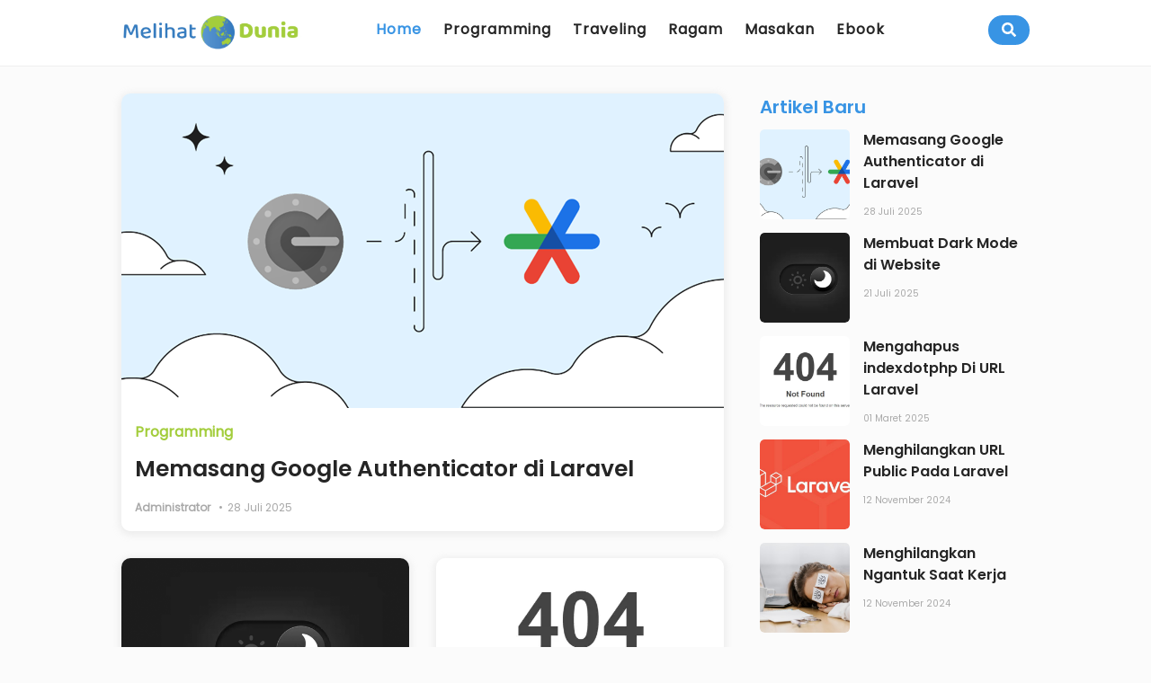

--- FILE ---
content_type: text/html; charset=UTF-8
request_url: http://melihatdunia.com/
body_size: 7163
content:
<!DOCTYPE html>
<html lang="ID">
	<head>
		<meta charset="utf-8">
		<meta http-equiv="x-dns-prefetch-control" content="on">
        <meta name="apple-mobile-web-app-capable" content="yes">
        <meta name="mobile-web-app-capable" content="yes">
		<meta name="viewport" content="width=device-width,initial-scale=1,minimum-scale=1,maximum-scale=3">
		<meta name="theme-color" content="#367cbf">


					<title>Melihatdunia - Life Is Jurney</title>
			<meta name="title" content="Melihatdunia - Life Is Jurney">
			<meta name="description" content="Melihatdunia adalah blog untuk berbagi pengalaman kami tentang programming, travelling, dan hal unik yang ada didunia ini.">
			<meta name="image_src" content="">
		

		<meta name="author" content="melihatdunia.com">

		<meta name="google-site-verification" content="">
		<meta name="msvalidate.01" content="">

		<meta property="og:title" content="Installasi dan Setup Flutter">
		<meta property="og:type" content="article">
		<meta property="og:url" content="http://melihatdunia.com/read/59/installasi-dan-setup-flutter">
		<meta property="og:image" itemprop="image"  content="http://melihatdunia.com/uploads/articles/cover_installasi_dan_setup_flutter.jpg">
		<meta property="og:description" content="Hallo. kali ini saya mau membahas tentang installasi flutter dan setup berbagai environtment yang di...">

		<meta name="googlebot-news" content="index,follow">

		<link rel="shortcut icon" href="http://melihatdunia.com/frontend/images/favicon.png">
		<link rel="icon" type="image/png" href="http://melihatdunia.com/frontend/images/favicon-192x192.png" sizes="192x192">
        <link rel="icon" type="image/png" href="http://melihatdunia.com/frontend/images/favicon-152x152.png" sizes="160x160">
        <link rel="icon" type="image/png" href="http://melihatdunia.com/frontend/images/favicon-96x96.png" sizes="96x96">
        <link rel="icon" type="image/png" href="http://melihatdunia.com/frontend/images/favicon-32x32.png" sizes="32x32">
        <link rel="icon" type="image/png" href="http://melihatdunia.com/frontend/images/favicon-16x16.png" sizes="16x16">

		<link rel="stylesheet" href="http://melihatdunia.com/frontend/css/styles.css">
		<link rel="stylesheet" href="http://melihatdunia.com/frontend/css/bootstrap.min.css">
		<link rel="stylesheet" href="http://melihatdunia.com/frontend/font/fontawesome5/css/all.min.css">

		<!-- Link Swiper's CSS -->
  		<link rel="stylesheet" href="http://melihatdunia.com/frontend/plugin/swipper/swiper-bundle.min.css">

  		<link href="http://melihatdunia.com/frontend/plugin/prism/prism.css" rel="stylesheet" />

  		<script type="text/javascript" src="https://platform-api.sharethis.com/js/sharethis.js#property=60fe6c81c18c960012ecfb9a&product=inline-share-buttons" async="async"></script>
	</head>

	<body>
		<div id="fb-root"></div>
		<script async defer crossorigin="anonymous" src="https://connect.facebook.net/en_US/sdk.js#xfbml=1&version=v11.0&appId=201631296572503&autoLogAppEvents=1" nonce="IOD8J4Km"></script>

		<header id="navbar" class="desktop">
	<div class="container clearfix">
		<div class="head-logo">
			<a href="http://melihatdunia.com">
				<img src="http://melihatdunia.com/frontend/images/logo.png" alt="logo">
			</a>
		</div>
		<div class="head-nav">
			<nav>
				<ul class="navigation">
					<li>
						<a href="http://melihatdunia.com"
							data-hover="Home"
							class="active">
							Home
						</a>
					</li>
					<li>
						<a href="http://melihatdunia.com/programming"
							data-hover="Programming"
							class="">
							Programming
						</a>
					</li>
					<li>
						<a href="http://melihatdunia.com/traveling"
						data-hover="Traveling"
						class="">
							Traveling
						</a>
					</li>
					<li>
						<a href="http://melihatdunia.com/ragam"
						data-hover="Ragam"
						class="">
							Ragam
						</a>
					</li>
					<li>
						<a href="http://melihatdunia.com/masakan"
						data-hover="Masakan"
						class="">
							Masakan
						</a>
					</li>
					<li>
						<a href="http://melihatdunia.com/ebook"
						data-hover="Ebook"
						class="">
							Ebook
						</a>
					</li>
				</ul>
			</nav>
		</div>
		<div class="head-search">
			<a href="http://melihatdunia.com/cari" class="btn-animate">
				<span>Cari</span> <i class="fas fa-search icon-search"></i>
			</a>
		</div>
	</div>
</header>
<div id="nav-fixed" class="nav--">&nbsp;</div>

<div class="mobile">
	<div class="hide-body" id="hide-body">
	</div>
	<!-- Header Navigation -->
	<div class="warp-header">
		<div class="container">
			<div class="row-content">
				<div id="nav-icon" class="nav-icon" onclick="navhead(this)">
					<div class="bar1"></div>
					<div class="bar2"></div>
					<div class="bar3"></div>
				</div>
				<div class="logo-head">
					<a href="http://melihatdunia.com">
						<img src="http://melihatdunia.com/frontend/images/logo.png" alt="logo">
					</a>
				</div>
				<div class="search-icon">
					<a href="http://melihatdunia.com/cari">
						<i class="fa fa-search" aria-hidden="true"></i>
					</a>
				</div>
			</div>
		</div>
	</div>

	<!-- Nav Slide Secondary -->
	<div id="nav-slide" class="nav-slide">
		<div class="nav-slide-primary">
			<a href="http://melihatdunia.com">HOME</a>
			<a href="http://melihatdunia.com/programming">PROGRAMMING</a>
			<a href="http://melihatdunia.com/traveling">TRAVELLING</a>
			<a href="http://melihatdunia.com/ragam">RAGAM</a>
			<a href="http://melihatdunia.com/masakan">MASAKAN</a>
			<a href="http://melihatdunia.com/ebook">EBOOK</a>
		</div>
		<div class="nav-slide-social">
			Ikuti Kami

			<ul>
				<li>
					<a href="https://www.instagram.com/melihat_dunia_" class="social-ig" target="_blank">
						<img src="http://melihatdunia.com/frontend/images/footer-ig.png" alt="instagram">
					</a>
				</li>
				<li>
					<a href="https://www.youtube.com/channel/UCM0OwTjnu16MIdsYJQnHXPw" class="social-yt" target="_blank">
						<img src="http://melihatdunia.com/frontend/images/footer-yt.png" alt="youtube">
					</a>
				</li>
			</ul>
		</div>
	</div>
</div>

		
		<main>
			<div class="container">
				<div class="clearfix">
					<div class="left-content">
							<article class="headline">
		<a href="http://melihatdunia.com/read/69/memasang-google-authenticator-di-laravel">
			<div class="img-headline">
				<img src="http://melihatdunia.com/uploads/articles/cover_memasang_google_authenticator_di_laravel.png" alt="img-artikel">
			</div>
			<div class="detail-headline">
				<div class="kategori-headline">
					Programming
				</div>
				<div class="title-headline">
					Memasang Google Authenticator di Laravel
				</div>
				<div class="box-auth">
					<span class="author">Administrator</span>
					<span class="date">28 Juli 2025</span>
				</div>
			</div>
		</a>
	</article>
	<div class="box-artikel">
				
						
			
		
							<article class="list-artikel">
					<div class="artikel">
						<a href="http://melihatdunia.com/read/68/membuat-dark-mode-di-website">
							<div class="img-artikel">
								<img src="http://melihatdunia.com/uploads/articles/cover_membuat_dark_mode_di_website.png" alt="img-artikel">
							</div>
							<div class="detail-artikel">
								<div class="kategori-artikel">
									Programming
								</div>
								<div class="title-artikel">
									Membuat Dark Mode di Website
								</div>
								<div class="box-auth">
									<span class="author">Administrator</span>
									<span class="date">21 Juli 2025</span>
								</div>
							</div>
						</a>
					</div>
				</article>
						
			
		
							<article class="list-artikel">
					<div class="artikel">
						<a href="http://melihatdunia.com/read/67/mengahapus-indexdotphp-di-url-laravel">
							<div class="img-artikel">
								<img src="http://melihatdunia.com/uploads/articles/cover_mengahapus_indexdotphp_di_url_laravel.png" alt="img-artikel">
							</div>
							<div class="detail-artikel">
								<div class="kategori-artikel">
									Programming
								</div>
								<div class="title-artikel">
									Mengahapus indexdotphp Di URL Laravel
								</div>
								<div class="box-auth">
									<span class="author">Administrator</span>
									<span class="date">01 Maret 2025</span>
								</div>
							</div>
						</a>
					</div>
				</article>
						
			
		
							<article class="list-artikel">
					<div class="artikel">
						<a href="http://melihatdunia.com/read/64/menghilangkan-url-public-pada-laravel">
							<div class="img-artikel">
								<img src="http://melihatdunia.com/uploads/articles/cover_menghilangkan_url_public_pada_laravel.jpg" alt="img-artikel">
							</div>
							<div class="detail-artikel">
								<div class="kategori-artikel">
									Programming
								</div>
								<div class="title-artikel">
									Menghilangkan URL Public Pada Laravel
								</div>
								<div class="box-auth">
									<span class="author">Administrator</span>
									<span class="date">12 November 2024</span>
								</div>
							</div>
						</a>
					</div>
				</article>
						
			
		
							<article class="list-artikel">
					<div class="artikel">
						<a href="http://melihatdunia.com/read/65/menghilangkan-ngantuk-saat-kerja">
							<div class="img-artikel">
								<img src="http://melihatdunia.com/uploads/articles/cover_menghilangkan_ngantuk_saat_kerja.png" alt="img-artikel">
							</div>
							<div class="detail-artikel">
								<div class="kategori-artikel">
									Ragam
								</div>
								<div class="title-artikel">
									Menghilangkan Ngantuk Saat Kerja
								</div>
								<div class="box-auth">
									<span class="author">Administrator</span>
									<span class="date">12 November 2024</span>
								</div>
							</div>
						</a>
					</div>
				</article>
						
			
		
							<article class="list-artikel">
					<div class="artikel">
						<a href="http://melihatdunia.com/read/66/npm-tidak-bisa-running-setelah-update-node-js">
							<div class="img-artikel">
								<img src="http://melihatdunia.com/uploads/articles/cover_npm_tidak_bisa_running_setelah_update_node_js.png" alt="img-artikel">
							</div>
							<div class="detail-artikel">
								<div class="kategori-artikel">
									Programming
								</div>
								<div class="title-artikel">
									NPM Tidak Bisa Running Setelah Update Node JS
								</div>
								<div class="box-auth">
									<span class="author">Administrator</span>
									<span class="date">02 Oktober 2024</span>
								</div>
							</div>
						</a>
					</div>
				</article>
						
			
		
							<article class="list-artikel">
					<div class="artikel">
						<a href="http://melihatdunia.com/read/63/memulai-react-native">
							<div class="img-artikel">
								<img src="http://melihatdunia.com/uploads/articles/cover_memulai_react_native.png" alt="img-artikel">
							</div>
							<div class="detail-artikel">
								<div class="kategori-artikel">
									Programming
								</div>
								<div class="title-artikel">
									Memulai React Native
								</div>
								<div class="box-auth">
									<span class="author">Administrator</span>
									<span class="date">04 September 2024</span>
								</div>
							</div>
						</a>
					</div>
				</article>
						
			
		
							<article class="list-artikel">
					<div class="artikel">
						<a href="http://melihatdunia.com/read/62/menginap-diatas-telaga-menjer">
							<div class="img-artikel">
								<img src="http://melihatdunia.com/uploads/articles/cover_menginap_diatas_telaga_menjer.png" alt="img-artikel">
							</div>
							<div class="detail-artikel">
								<div class="kategori-artikel">
									Traveling
								</div>
								<div class="title-artikel">
									Menginap Diatas Telaga Menjer
								</div>
								<div class="box-auth">
									<span class="author">Administrator</span>
									<span class="date">03 September 2024</span>
								</div>
							</div>
						</a>
					</div>
				</article>
						
			
		
							<article class="list-artikel">
					<div class="artikel">
						<a href="http://melihatdunia.com/read/61/responsive-youtube-iframe">
							<div class="img-artikel">
								<img src="http://melihatdunia.com/uploads/articles/cover_responsive_youtube_iframe.jpg" alt="img-artikel">
							</div>
							<div class="detail-artikel">
								<div class="kategori-artikel">
									Programming
								</div>
								<div class="title-artikel">
									Responsive Youtube Iframe
								</div>
								<div class="box-auth">
									<span class="author">Administrator</span>
									<span class="date">16 Januari 2024</span>
								</div>
							</div>
						</a>
					</div>
				</article>
						
			
		
							<article class="list-artikel">
					<div class="artikel">
						<a href="http://melihatdunia.com/read/60/merubah-ukuran-iframe-secara-otomatis">
							<div class="img-artikel">
								<img src="http://melihatdunia.com/uploads/articles/cover_merubah_ukuran_iframe_secara_otomatis.jpg" alt="img-artikel">
							</div>
							<div class="detail-artikel">
								<div class="kategori-artikel">
									Programming
								</div>
								<div class="title-artikel">
									Merubah Ukuran Iframe Secara Otomatis
								</div>
								<div class="box-auth">
									<span class="author">Administrator</span>
									<span class="date">29 Desember 2023</span>
								</div>
							</div>
						</a>
					</div>
				</article>
						
			
		
							<article class="list-artikel">
					<div class="artikel">
						<a href="http://melihatdunia.com/read/59/installasi-dan-setup-flutter">
							<div class="img-artikel">
								<img src="http://melihatdunia.com/uploads/articles/cover_installasi_dan_setup_flutter.jpg" alt="img-artikel">
							</div>
							<div class="detail-artikel">
								<div class="kategori-artikel">
									Programming
								</div>
								<div class="title-artikel">
									Installasi dan Setup Flutter
								</div>
								<div class="box-auth">
									<span class="author">Administrator</span>
									<span class="date">13 September 2023</span>
								</div>
							</div>
						</a>
					</div>
				</article>
						
			
			</div>

	<div class="pagination">
        <ul>
            
                            <li><a href="#" class="disabled" aria-label="back to page"><i class="fas fa-chevron-left"></i></a></li>
            
                            <li>
                    <a href="http://melihatdunia.com?page=1" class=" active">1</a>
                </li>
                            <li>
                    <a href="http://melihatdunia.com?page=2" class="">2</a>
                </li>
            
                            <li><a href="http://melihatdunia.com?page=2" aria-label="prev to page"><i class="fas fa-chevron-right"></i></a></li>
            

                            <li><a href="http://melihatdunia.com?page=6" aria-label="prev to page"><i class="fas fa-chevron-right"></i><i class="fas fa-chevron-right"></i></a></li>
                    </ul>
    </div>


	<!-- E Book -->
		<div class="ebook">
		<div class="clearfix">
			<div class="title-ebook-section">
				<i class="fas fa-book"></i> Ebook Gratis
			</div>
			<div class="more-artikel">
				<a href="http://melihatdunia.com/ebook"> Lainnya <i class="fas fa-arrow-right"></i> </a>
			</div>
		</div>

		
		<div class="list-ebook clearfix">
			<div class="left-ebook-content">
				<div class="title-ebook">
					Belajar HTML Dan CSS
				</div>
				<div class="desc-ebook">
					Ebook mengenai dasar pemrograman HTML dan CSS. Untuk yang baru mau belajar silahkan di download ya.<br>
				</div>
				<div class="btn-unduh">
					<a href="https://drive.google.com/file/d/1a0QmdT3mQdqMx9T7HmW_vhLSctdnRciu/view?usp=sharing" target="_blank"><i class="fas fa-download"></i> Unduh </a>
				</div>
			</div>
			<div class="right-ebook-content">
				<img src="http://melihatdunia.com/uploads/ebook/cover_belajar_html_dan_css.png" alt="ebook">
			</div>
		</div>
	</div>
						</div>
					<!-- End Left Content -->

					<div class="right-content">
						<!-- Artikel Baru -->
<div class="artikel-baru">
	<div class="title-side">
		Artikel Baru
	</div>

		<article class="list-artikel-side clearfix">
		<a href="http://melihatdunia.com/read/69/memasang-google-authenticator-di-laravel">
			<div class="img-artikel-side">
				<img src="http://melihatdunia.com/uploads/articles/cover_memasang_google_authenticator_di_laravel.png" alt="news-img">
			</div>
			<div class="detail-artikel-side">
				<div class="title-artikel-side">
					Memasang Google Authenticator di Laravel
				</div>
				<div class="date-artikel-side">
					28 Juli 2025
				</div>
			</div>
		</a>
	</article>
		<article class="list-artikel-side clearfix">
		<a href="http://melihatdunia.com/read/68/membuat-dark-mode-di-website">
			<div class="img-artikel-side">
				<img src="http://melihatdunia.com/uploads/articles/cover_membuat_dark_mode_di_website.png" alt="news-img">
			</div>
			<div class="detail-artikel-side">
				<div class="title-artikel-side">
					Membuat Dark Mode di Website
				</div>
				<div class="date-artikel-side">
					21 Juli 2025
				</div>
			</div>
		</a>
	</article>
		<article class="list-artikel-side clearfix">
		<a href="http://melihatdunia.com/read/67/mengahapus-indexdotphp-di-url-laravel">
			<div class="img-artikel-side">
				<img src="http://melihatdunia.com/uploads/articles/cover_mengahapus_indexdotphp_di_url_laravel.png" alt="news-img">
			</div>
			<div class="detail-artikel-side">
				<div class="title-artikel-side">
					Mengahapus indexdotphp Di URL Laravel
				</div>
				<div class="date-artikel-side">
					01 Maret 2025
				</div>
			</div>
		</a>
	</article>
		<article class="list-artikel-side clearfix">
		<a href="http://melihatdunia.com/read/64/menghilangkan-url-public-pada-laravel">
			<div class="img-artikel-side">
				<img src="http://melihatdunia.com/uploads/articles/cover_menghilangkan_url_public_pada_laravel.jpg" alt="news-img">
			</div>
			<div class="detail-artikel-side">
				<div class="title-artikel-side">
					Menghilangkan URL Public Pada Laravel
				</div>
				<div class="date-artikel-side">
					12 November 2024
				</div>
			</div>
		</a>
	</article>
		<article class="list-artikel-side clearfix">
		<a href="http://melihatdunia.com/read/65/menghilangkan-ngantuk-saat-kerja">
			<div class="img-artikel-side">
				<img src="http://melihatdunia.com/uploads/articles/cover_menghilangkan_ngantuk_saat_kerja.png" alt="news-img">
			</div>
			<div class="detail-artikel-side">
				<div class="title-artikel-side">
					Menghilangkan Ngantuk Saat Kerja
				</div>
				<div class="date-artikel-side">
					12 November 2024
				</div>
			</div>
		</a>
	</article>
	</div>

<!-- Tag Populer -->
<div class="tag-populer">
	<div class="title-side">
		Tags Populer
	</div>
	<div class="list-tag-populer">
		<ul>
			
			
				 

				 

			
				 

				 

			
				 

				 

			
				 

				 

			
				 

				 

			
			 

							<li>
					<a href="http://melihatdunia.com/tags/klayar">
						klayar
					</a>
				</li>
							<li>
					<a href="http://melihatdunia.com/tags/watu-karung">
						watu karung
					</a>
				</li>
							<li>
					<a href="http://melihatdunia.com/tags/traveling">
						traveling
					</a>
				</li>
							<li>
					<a href="http://melihatdunia.com/tags/jajanan">
						jajanan
					</a>
				</li>
							<li>
					<a href="http://melihatdunia.com/tags/jadul">
						jadul
					</a>
				</li>
							<li>
					<a href="http://melihatdunia.com/tags/javascript">
						javascript
					</a>
				</li>
							<li>
					<a href="http://melihatdunia.com/tags/cibodas">
						cibodas
					</a>
				</li>
							<li>
					<a href="http://melihatdunia.com/tags/bukit-golf">
						bukit golf
					</a>
				</li>
							<li>
					<a href="http://melihatdunia.com/tags/hewan">
						hewan
					</a>
				</li>
							<li>
					<a href="http://melihatdunia.com/tags/prasejarah">
						prasejarah
					</a>
				</li>
					</ul>
	</div>
</div>

<!-- Video -->
<div class="video">
	<div class="title-side">
		Video
	</div>
	<div class="headline-video">
		<a href="https://www.youtube.com/watch?v=Pf6LliXD_GY" target="_blank">
			<img src="http://melihatdunia.com/uploads/youtube/cover_pantai_yang_penuh_kenangan,_anyer.png" alt="img-youtube">
			<div class="headline-detail-video">
				<div class="title-video">
					Pantai Yang Penuh Kenangan, Anyer
				</div>
				<div class="date-video">
					30 September 2024
				</div>
			</div>
		</a>
	</div>
								<div class="list-video">
			<a href="https://www.youtube.com/watch?v=Y98Z2iRs0Vo&amp;t=14s" target="_blank">
				<div class="img-list-video">
					<img src="http://melihatdunia.com/uploads/youtube/cover_golden_sunrise,_bromo_tengger.png" alt="img-youtube">
				</div>
				<div class="list-detail-video">
					<div class="title-video">
						Golden Sunrise, Bromo Tengger
					</div>
					<div class="date-video">
						25 Agustus 2023
					</div>
				</div>
			</a>
		</div>
							<div class="list-video">
			<a href="https://www.youtube.com/watch?v=Av9eYN_M7HI&amp;t=159s" target="_blank">
				<div class="img-list-video">
					<img src="http://melihatdunia.com/uploads/youtube/cover_romantis_dan_religi,_danau_beratan.jpg" alt="img-youtube">
				</div>
				<div class="list-detail-video">
					<div class="title-video">
						Romantis Dan Religi, Danau Beratan
					</div>
					<div class="date-video">
						17 Agustus 2023
					</div>
				</div>
			</a>
		</div>
				<div class="more-youtube">
		<a href="https://www.youtube.com/channel/UCM0OwTjnu16MIdsYJQnHXPw" target="_blank">
			More in <i class="fab fa-youtube"></i> YoutTube
		</a>
	</div>
</div>

<!-- Artikel Populer -->
<div class="artikel-populer">
	<div class="title-side">
		Paling Banyak Dibaca
	</div>
	<div class="warp-list-artikel-populer">
		<ul>
						<li class="list-artikel-populer">
				<span class="no-populer">#1</span>
				<span class="title-populer">
					<a href="http://melihatdunia.com/read/1/touring-ke-pantai-klayar-dan-watu-karung">
						Touring Ke Pantai Klayar dan Watu Karung
					</a>
				</span>
			</li>
						<li class="list-artikel-populer">
				<span class="no-populer">#2</span>
				<span class="title-populer">
					<a href="http://melihatdunia.com/read/17/jajanan-jadul-yang-jarang-ditemui">
						Jajanan Jadul Yang Jarang Ditemui
					</a>
				</span>
			</li>
						<li class="list-artikel-populer">
				<span class="no-populer">#3</span>
				<span class="title-populer">
					<a href="http://melihatdunia.com/read/26/menghitung-tanggal-dengan-javascript">
						Menghitung Tanggal Dengan Javascript
					</a>
				</span>
			</li>
						<li class="list-artikel-populer">
				<span class="no-populer">#4</span>
				<span class="title-populer">
					<a href="http://melihatdunia.com/read/5/padang-rumput-bukit-golf-cibodas">
						Padang Rumput Bukit Golf Cibodas
					</a>
				</span>
			</li>
						<li class="list-artikel-populer">
				<span class="no-populer">#5</span>
				<span class="title-populer">
					<a href="http://melihatdunia.com/read/13/hewan-prasejarah-yang-masih-hidup">
						Hewan Prasejarah Yang Masih Hidup
					</a>
				</span>
			</li>
						<li class="list-artikel-populer">
				<span class="no-populer">#6</span>
				<span class="title-populer">
					<a href="http://melihatdunia.com/read/14/installing-package-sass-di-sublime">
						Installing Package Sass di Sublime
					</a>
				</span>
			</li>
						<li class="list-artikel-populer">
				<span class="no-populer">#7</span>
				<span class="title-populer">
					<a href="http://melihatdunia.com/read/28/menikmati-kampung-budaya-the-paseban">
						Menikmati Kampung Budaya The Paseban
					</a>
				</span>
			</li>
						<li class="list-artikel-populer">
				<span class="no-populer">#8</span>
				<span class="title-populer">
					<a href="http://melihatdunia.com/read/10/sop-iga-ala-mbak-puji">
						Sop Iga ala Mbak Puji
					</a>
				</span>
			</li>
						<li class="list-artikel-populer">
				<span class="no-populer">#9</span>
				<span class="title-populer">
					<a href="http://melihatdunia.com/read/27/templating-di-nuxt-js">
						Templating di Nuxt Js
					</a>
				</span>
			</li>
						<li class="list-artikel-populer">
				<span class="no-populer">#10</span>
				<span class="title-populer">
					<a href="http://melihatdunia.com/read/3/menyeberangi-jembatan-suspension-situ-gunung">
						Menyeberangi Jembatan Suspension Situ Gunung
					</a>
				</span>
			</li>
					</ul>
	</div>
</div>
					</div>
					<!-- End Right Content -->
				</div>
			</div>

			<div class="travelling clearfix">
				<div class="container">
					<div class="clearfix">
						<div class="title-travelling-section">
							<i class="fas fa-suitcase-rolling"></i> Traveling
						</div>
						<div class="more-artikel">
							<a href="http://melihatdunia.com/traveling"> Lainnya <i class="fas fa-arrow-right"></i> </a>
						</div>
					</div>
					<div class="box-artikel-travelling">
						<div class="swiper-container">
							<div class="swiper-wrapper">
																<article class="list-artikel-travelling clearfix swiper-slide">
									<div class="artikel-travelling">
										<a href="http://melihatdunia.com/read/62/menginap-diatas-telaga-menjer">
											<div class="img-artikel-travelling">
												<img src="http://melihatdunia.com/uploads/articles/cover_menginap_diatas_telaga_menjer.png" alt="img-artikel">
											</div>
											<div class="detail-artikel-travelling">
												<div class="title-artikel-travelling">
													Menginap Diatas Telaga Menjer
												</div>
												<div class="box-auth">
													<span class="author">Administrator</span>
													<span class="date">
														03 Sep 2024
													</span>
												</div>
											</div>
										</a>
									</div>
								</article>
																<article class="list-artikel-travelling clearfix swiper-slide">
									<div class="artikel-travelling">
										<a href="http://melihatdunia.com/read/57/golden-sunrise-gunung-bromo">
											<div class="img-artikel-travelling">
												<img src="http://melihatdunia.com/uploads/articles/cover_golden_sunrise_gunung_bromo.png" alt="img-artikel">
											</div>
											<div class="detail-artikel-travelling">
												<div class="title-artikel-travelling">
													Golden Sunrise Gunung Bromo
												</div>
												<div class="box-auth">
													<span class="author">Administrator</span>
													<span class="date">
														29 Agu 2023
													</span>
												</div>
											</div>
										</a>
									</div>
								</article>
																<article class="list-artikel-travelling clearfix swiper-slide">
									<div class="artikel-travelling">
										<a href="http://melihatdunia.com/read/56/keliling-nicoles-river-park">
											<div class="img-artikel-travelling">
												<img src="http://melihatdunia.com/uploads/articles/cover_keliling_nicole’s_river_park.jpg" alt="img-artikel">
											</div>
											<div class="detail-artikel-travelling">
												<div class="title-artikel-travelling">
													Keliling Nicoles River Park
												</div>
												<div class="box-auth">
													<span class="author">Administrator</span>
													<span class="date">
														21 Jun 2023
													</span>
												</div>
											</div>
										</a>
									</div>
								</article>
																<article class="list-artikel-travelling clearfix swiper-slide">
									<div class="artikel-travelling">
										<a href="http://melihatdunia.com/read/53/tanah-lot-yang-religius-dan-romantis">
											<div class="img-artikel-travelling">
												<img src="http://melihatdunia.com/uploads/articles/cover_tanah_lot_yang_religius_dan_romantis.jpg" alt="img-artikel">
											</div>
											<div class="detail-artikel-travelling">
												<div class="title-artikel-travelling">
													Tanah Lot Yang Religius dan Romantis
												</div>
												<div class="box-auth">
													<span class="author">Administrator</span>
													<span class="date">
														27 Apr 2023
													</span>
												</div>
											</div>
										</a>
									</div>
								</article>
																<article class="list-artikel-travelling clearfix swiper-slide">
									<div class="artikel-travelling">
										<a href="http://melihatdunia.com/read/50/glamping-dan-menikmati-pura-ulun-danu-di-danau-beratan">
											<div class="img-artikel-travelling">
												<img src="http://melihatdunia.com/uploads/articles/cover_glamping_dan_menikmati_pura_ulun_danu_di_danau_beratan.jpg" alt="img-artikel">
											</div>
											<div class="detail-artikel-travelling">
												<div class="title-artikel-travelling">
													Glamping Dan Menikmati Pura Ulun Danu Di Danau Beratan
												</div>
												<div class="box-auth">
													<span class="author">Administrator</span>
													<span class="date">
														27 Mar 2023
													</span>
												</div>
											</div>
										</a>
									</div>
								</article>
																<article class="list-artikel-travelling clearfix swiper-slide">
									<div class="artikel-travelling">
										<a href="http://melihatdunia.com/read/44/ngopi-di-tepian-sawah-kopi-tubing">
											<div class="img-artikel-travelling">
												<img src="http://melihatdunia.com/uploads/articles/cover_ngopi_di_tepian_sawah_kopi_tubing.jpg" alt="img-artikel">
											</div>
											<div class="detail-artikel-travelling">
												<div class="title-artikel-travelling">
													Ngopi Di Tepian Sawah Kopi Tubing
												</div>
												<div class="box-auth">
													<span class="author">Administrator</span>
													<span class="date">
														25 Jan 2023
													</span>
												</div>
											</div>
										</a>
									</div>
								</article>
																<article class="list-artikel-travelling clearfix swiper-slide">
									<div class="artikel-travelling">
										<a href="http://melihatdunia.com/read/39/camping-ceria-di-ranca-upas">
											<div class="img-artikel-travelling">
												<img src="http://melihatdunia.com/uploads/articles/cover_camping_ceria_di_ranca_upas.jpg" alt="img-artikel">
											</div>
											<div class="detail-artikel-travelling">
												<div class="title-artikel-travelling">
													Camping Ceria di Ranca Upas
												</div>
												<div class="box-auth">
													<span class="author">Administrator</span>
													<span class="date">
														17 Jul 2022
													</span>
												</div>
											</div>
										</a>
									</div>
								</article>
																<article class="list-artikel-travelling clearfix swiper-slide">
									<div class="artikel-travelling">
										<a href="http://melihatdunia.com/read/28/menikmati-kampung-budaya-the-paseban">
											<div class="img-artikel-travelling">
												<img src="http://melihatdunia.com/uploads/articles/cover_menikmati_kampung_budaya_the_paseban.jpg" alt="img-artikel">
											</div>
											<div class="detail-artikel-travelling">
												<div class="title-artikel-travelling">
													Menikmati Kampung Budaya The Paseban
												</div>
												<div class="box-auth">
													<span class="author">Administrator</span>
													<span class="date">
														15 Sep 2021
													</span>
												</div>
											</div>
										</a>
									</div>
								</article>
																<article class="list-artikel-travelling clearfix swiper-slide">
									<div class="artikel-travelling">
										<a href="http://melihatdunia.com/read/1/touring-ke-pantai-klayar-dan-watu-karung">
											<div class="img-artikel-travelling">
												<img src="http://melihatdunia.com/uploads/articles/cover_touring_ke_pantai_klayar.jpg" alt="img-artikel">
											</div>
											<div class="detail-artikel-travelling">
												<div class="title-artikel-travelling">
													Touring Ke Pantai Klayar dan Watu Karung
												</div>
												<div class="box-auth">
													<span class="author">Administrator</span>
													<span class="date">
														21 Mar 2021
													</span>
												</div>
											</div>
										</a>
									</div>
								</article>
																<article class="list-artikel-travelling clearfix swiper-slide">
									<div class="artikel-travelling">
										<a href="http://melihatdunia.com/read/2/menjelajah-eropa-di-devoyage">
											<div class="img-artikel-travelling">
												<img src="http://melihatdunia.com/uploads/articles/cover_menjelajah_eropa_di_devoyage.jpg" alt="img-artikel">
											</div>
											<div class="detail-artikel-travelling">
												<div class="title-artikel-travelling">
													Menjelajah Eropa Di Devoyage
												</div>
												<div class="box-auth">
													<span class="author">Administrator</span>
													<span class="date">
														15 Nov 2020
													</span>
												</div>
											</div>
										</a>
									</div>
								</article>
																<article class="list-artikel-travelling clearfix swiper-slide">
									<div class="artikel-travelling">
										<a href="http://melihatdunia.com/read/4/menginap-di-ujung-genteng">
											<div class="img-artikel-travelling">
												<img src="http://melihatdunia.com/uploads/articles/cover_menginap_di_ujung_genteng.jpg" alt="img-artikel">
											</div>
											<div class="detail-artikel-travelling">
												<div class="title-artikel-travelling">
													Menginap di Ujung Genteng
												</div>
												<div class="box-auth">
													<span class="author">Administrator</span>
													<span class="date">
														16 Agu 2020
													</span>
												</div>
											</div>
										</a>
									</div>
								</article>
																<article class="list-artikel-travelling clearfix swiper-slide">
									<div class="artikel-travelling">
										<a href="http://melihatdunia.com/read/3/menyeberangi-jembatan-suspension-situ-gunung">
											<div class="img-artikel-travelling">
												<img src="http://melihatdunia.com/uploads/articles/cover_menyeberangi_jembatan_suspension_situ_gunung.jpg" alt="img-artikel">
											</div>
											<div class="detail-artikel-travelling">
												<div class="title-artikel-travelling">
													Menyeberangi Jembatan Suspension Situ Gunung
												</div>
												<div class="box-auth">
													<span class="author">Administrator</span>
													<span class="date">
														15 Agu 2020
													</span>
												</div>
											</div>
										</a>
									</div>
								</article>
																<article class="list-artikel-travelling clearfix swiper-slide">
									<div class="artikel-travelling">
										<a href="http://melihatdunia.com/read/25/glamping-di-the-lodge-maribaya">
											<div class="img-artikel-travelling">
												<img src="http://melihatdunia.com/uploads/articles/cover_glamping_di_the_lodge_maribaya.jpg" alt="img-artikel">
											</div>
											<div class="detail-artikel-travelling">
												<div class="title-artikel-travelling">
													Glamping di The Lodge Maribaya
												</div>
												<div class="box-auth">
													<span class="author">Administrator</span>
													<span class="date">
														06 Agu 2020
													</span>
												</div>
											</div>
										</a>
									</div>
								</article>
																<article class="list-artikel-travelling clearfix swiper-slide">
									<div class="artikel-travelling">
										<a href="http://melihatdunia.com/read/5/padang-rumput-bukit-golf-cibodas">
											<div class="img-artikel-travelling">
												<img src="http://melihatdunia.com/uploads/articles/cover_menikmati_padang_rumput_bukit_golf_cibodas.jpg" alt="img-artikel">
											</div>
											<div class="detail-artikel-travelling">
												<div class="title-artikel-travelling">
													Padang Rumput Bukit Golf Cibodas
												</div>
												<div class="box-auth">
													<span class="author">Administrator</span>
													<span class="date">
														02 Jun 2020
													</span>
												</div>
											</div>
										</a>
									</div>
								</article>
															</div>
						</div>
						<!-- Add Arrows -->
						<div class="swiper-button-next"></div>
						<div class="swiper-button-prev"></div>
					</div>
				</div>
			</div>

			<!-- Btn Back Top -->
			<button onclick="topFunction()" id="Btn2Top" class="btn-2top" title="to top">
				<i class="fa fa-chevron-up"></i>
			</button>
		</main>

		<footer>
	<div class="container">
		<div class="clearfix">
			<div class="footer-col-bio">
				<img src="http://melihatdunia.com/frontend/images/logo.png" class="logo-footer" alt="logo-footer">
				<div class="desc-blog">
					Melihatdunia adalah blog untuk berbagi pengalaman kami tentang programming, travelling, dan hal unik yang ada didunia ini. <br><br>

					- Let's Enjoy This Blog
				</div>
			</div>
			<div class="footer-col">
				<div class="title-footer">
					Social Media
				</div>
				<div class="social-footer">
					<ul>
						<li>
							<a href="https://www.instagram.com/melihat_dunia_" target="_blank">
								<img src="http://melihatdunia.com/frontend/images/footer-ig.png" alt="instagram"> @melihat_dunia_  
							</a>
						</li>
						<li>
							<a href="https://www.youtube.com/channel/UCM0OwTjnu16MIdsYJQnHXPw" target="_blank">
								<img src="http://melihatdunia.com/frontend/images/footer-yt.png" alt="youtube"> Melihatdunia 
							</a>
						</li>
					</ul>
				</div>
			</div>
			<div class="footer-col">
				<div class="title-footer">
					Kontak
				</div>
				<div class="kontak-footer">
					<table width="100%">
						<tr>
							<td width="15%" style="padding-bottom: 10px;">
								<i  style="font-size: 20px; color: #7c7c7c; margin-top: 3px;" class="far fa-envelope fa-fw"></i>
							</td>
							<td width="85%">admin@melihatdunia.com</td>
						</tr>
						<tr>
							<td>
								<i style="font-size: 20px; color: #7c7c7c; margin-top: 3px;" class="fas fa-map-marker-alt fa-fw"></i>
							</td>
							<td>Jl. Masjid Raya, Larangan Selatan, Tangerang, 151514</td>
						</tr>
					</table>
				</div>
			</div>
		</div>
		<div class="copy">
			&copy; 2021 Melihatdunia - Made With <span style="color: #f23030; font-size: 16px;">&#10084;</span> For You.
		</div>
	</div>
</footer>
	</body>

	<script src="http://melihatdunia.com/frontend/js/jquery.min.js"></script>
  	<script src="http://melihatdunia.com/frontend/js/bootstrap.min.js"></script>
  	<script src="http://melihatdunia.com/frontend/font/fontawesome5/js/all.min.js"></script>

  	<script src="http://melihatdunia.com/frontend/plugin/prism/prism.js"></script>

  	<!-- Swiper JS -->
  	<script src="http://melihatdunia.com/frontend/plugin/swipper/swiper-bundle.min.js"></script>

  	<script>
  		$(document).ready(function(){
			if (document.body.scrollTop > 400 || document.documentElement.scrollTop > 400) {
				$('.btn-2top').addClass('top-block');
			} else {
				$('.btn-2top').removeClass('top-block');
			}
		});

  		$(window).scroll(function() {
  			navsticky()

			// Window Scrolling Stop
			$('.btn-2top').removeClass('top-block');
			clearTimeout( $.data( this, "scrollCheck" ) );

			// Window Scrolling
			$.data( this, "scrollCheck", setTimeout(function() {

				if (document.body.scrollTop > 400 || document.documentElement.scrollTop > 400) {
					$('.btn-2top').addClass('top-block');
				} else {
					$('.btn-2top').removeClass('top-block');
				}

			}, 250) );
		});

  		// Scroll To Top
		function scrollTop() {
			if (document.body.scrollTop > 400 || document.documentElement.scrollTop > 400) {
				$('.btn-to-top').addClass('top-block');
			} else {
				$('.btn-to-top').removeClass('top-block');
			}
		}

		$('.btn-2top').click(function(){
			$("html, body").animate({
				scrollTop: 0
			}, 500);
		});

  		var swiper = new Swiper('.swiper-container', {
  			slidesPerView: "auto",
      		spaceBetween: 20,
      		loop: true,
			navigation: {
				nextEl: '.swiper-button-next',
				prevEl: '.swiper-button-prev',
			},
			breakpoints: {
				"@0.00": {
					slidesPerView: 1,
					spaceBetween: 10,
				},
				"@0.75": {
					slidesPerView: 2,
					spaceBetween: 20,
				},
				"@1.00": {
					slidesPerView: 3,
					spaceBetween: 20,
				},
				"@1.50": {
					slidesPerView: 4,
					spaceBetween: 20,
				},
			},
	    });

	    // Open Side Navigasi
		function navhead(x) {
			// document.getElementById("nav-slide").style.display = "block";
			var nav = x.classList.toggle("change");

			if(nav == true){
				document.getElementById("nav-slide").style.top = "80px";
			}else{
				document.getElementById("nav-slide").style.top = "-1500px";
			}
		}

		// Nav sticky
		var navbar 		= document.getElementById("navbar");
		var navbarfix 	= document.getElementById("nav-fixed");
		var sticky 		= navbar.offsetTop;

		function navsticky() {

			if (window.pageYOffset >= 400) {
				navbar.classList.add("sticky");
				navbarfix.classList.add("nav-fixed");
				navbarfix.classList.remove("nav--");
			}
			if (window.pageYOffset <= 0) {
				navbar.classList.remove("sticky");
				navbarfix.classList.remove("nav-fixed");
				navbarfix.classList.add("nav--");
			}
		}

		// Menu Flip
  		(function($){
		    $.fn.flip = function(options){
				var options = $.extend({
					targetClass: '.m-flip_item'
				}, options);

		        return this.each(function(){
			        console.log(this);
					var $this = $(this),
						$target = $this.find(options.targetClass);

					$this
						.on({
							'init.flip': function(){
								var targetFirst_height = $target.eq(0).height();

								$this
									.data('height', targetFirst_height)
									.css({ height: targetFirst_height });
							},
							'mouseenter.flip': function(){
								$target.css({ top: -$this.data('height') + 'px' });
							},
							'mouseleave.flip': function(){
								$target.css({ top: 0 + 'px' });
							}
						})
						.trigger('init.flip');
				});
		    };
		}(jQuery));

		$(function(){
			$('.js-flip').flip();
		});
  	</script>
</html>


--- FILE ---
content_type: text/css
request_url: http://melihatdunia.com/frontend/css/styles.css
body_size: 6620
content:
@charset "UTF-8";
@font-face {
  font-family: Poppins;
  src: url("../font/Poppins/Poppins-Regular.ttf");
}
@font-face {
  font-family: Poppins-bold;
  src: url("../font/Poppins/Poppins-SemiBold.ttf");
}
@font-face {
  font-family: Roboto;
  src: url("../font/Roboto/Roboto-Regular.ttf");
}
@font-face {
  font-family: Roboto-black;
  src: url("../font/Roboto/Roboto-Black.ttf");
}
html, body {
  height: 100%;
  margin: 0;
}

body {
  font-family: "Poppins", Roboto, Arial !important;
  background: #fbfbfb !important;
}

.container {
  max-width: 1040px !important;
}

.row-content {
  display: flex;
  flex-wrap: warp;
}

.clearfix-content::after {
  content: "";
  clear: both;
  display: table;
}

.ads-rectangle {
  margin-bottom: 20px;
}

.mb-20 {
  margin-bottom: 20px;
}

.mt-20 {
  margin-top: 20px;
}

header {
  background-color: #fff;
  padding: 16px 0px;
  border-bottom: 1px solid rgba(173, 173, 173, 0.2);
  transition: all 1s;
}

.head-logo {
  float: left;
  width: 20%;
}
.head-logo img {
  width: 200px;
}

.head-nav {
  float: left;
  width: 65%;
  position: relative;
}

.navigation {
  font-family: "Poppins", Roboto, sans-serif;
  font-size: 16px;
  font-weight: bold;
  text-align: right;
  margin: 0px;
  padding: 0px;
}

.navigation * {
  box-sizing: border-box;
  transition: all 0.35s ease;
}

.navigation li {
  display: inline-block;
  list-style: outside none none;
  margin: 0px 10px;
  overflow: hidden;
}

.navigation a {
  padding: 0.3em 0;
  color: #252525;
  position: relative;
  display: inline-block;
  letter-spacing: 1px;
  margin: 0;
}
.navigation a:hover {
  text-decoration: none;
}

.navigation li a.active {
  color: #3894E4;
}

.navigation a:before,
.navigation a:after {
  position: absolute;
  transition: all 0.35s ease;
}

.navigation a:before {
  bottom: 100%;
  display: block;
  width: 100%;
  content: "";
  background-color: #3894E4;
}

.navigation a:after {
  padding: 0.3em 0;
  position: absolute;
  bottom: 100%;
  left: 0;
  content: attr(data-hover);
  color: #3894E4;
  white-space: nowrap;
}

.navigation li:hover a,
.navigation .current a {
  color: #3894E4;
  transform: translateY(100%);
  text-decoration: none;
}

.head-search {
  float: left;
  width: 15%;
  text-align: right;
  font-family: "Poppins", Roboto, sans-serif;
  font-size: 16px;
  padding: 6px 0px;
}

.btn-animate {
  position: relative;
  background: #3894E4;
  padding: 5px 15px;
  border-radius: 50px;
  color: #fff;
}
.btn-animate:hover {
  background: #A3CD3C;
  color: #fff;
  text-decoration: none;
}

.btn-animate span {
  position: absolute;
  left: 0px;
  top: 4px;
  opacity: 0;
  margin-left: -20px;
  transition: 0.5s;
}

.btn-animate .icon-search {
  transition: 0.5s;
  margin-left: 0px;
}

.btn-animate:hover span {
  margin-left: 20px;
  opacity: 1;
}

.btn-animate:hover .icon-search {
  margin-left: 45px;
}

.sticky {
  position: fixed;
  z-index: 99;
  width: 100%;
  top: 0px;
  animation: mymove 0.3s ease-in-out;
  border-bottom: 1px solid #fff;
  box-shadow: 0px 2px 8px 2px rgba(173, 173, 173, 0.2);
}

.nav-fixed {
  height: 60px;
}

.nav-- {
  height: 0px;
}

@keyframes mymove {
  from {
    top: -60px;
  }
  to {
    top: 0px;
  }
}
.desktop {
  display: block;
}

.mobile {
  display: none;
}

.left-content {
  float: left;
  width: 700px;
  padding-right: 30px;
  margin-top: 30px;
}

.right-content {
  float: right;
  width: 300px;
  margin-top: 30px;
}

.pagination {
  margin: 50px 0px;
  display: block !important;
}
.pagination ul {
  list-style-type: none;
  padding: 0px;
  margin: 0px;
  text-align: center;
}
.pagination li {
  display: inline-block;
}
.pagination a {
  background: #fff;
  padding: 10px 13px;
  border-radius: 10px;
  border: 2px solid #3894E4;
  color: #3894E4;
  font-size: 14px;
  text-align: center;
  transition: all ease 0.5s;
  outline: none;
  min-width: 45px;
  height: 45px;
  display: inline-block;
}
.pagination a:hover {
  color: #fff;
  background: #3894E4;
  text-decoration: none;
}
.pagination .active {
  color: #fff;
  background: #3894E4;
}
.pagination .disabled {
  border: 2px solid #3894E4;
  color: #3894E4;
  background: #fff;
  pointer-events: none;
  cursor: default;
  text-decoration: none;
  opacity: 0.5;
}

.title-side {
  font-family: "Poppins-bold", "arial", "tahoma";
  font-size: 20px;
  margin-bottom: 10px;
  color: #3894E4;
}

.wrap-not-found {
  width: 100%;
  height: 100%;
  display: flex;
  align-items: center;
  justify-content: center;
}

.not-found-page {
  height: auto;
}

.btn-back-home {
  margin: 30px auto;
  text-align: center;
}
.btn-back-home a {
  font-size: 16px;
  color: #fff;
  background-color: #3894E4;
  padding: 10px 20px;
  border-radius: 5px;
  transition: all ease 0.2s;
}
.btn-back-home a:hover {
  text-decoration: none;
  background-color: #A3CD3C;
  color: #fff;
}

.warp-title-kategori {
  position: relative;
  width: 100%;
}
.warp-title-kategori:after {
  position: absolute;
  content: "";
  left: 0;
  top: 16px;
  border-bottom: 2px solid #dedede;
  width: 100%;
  z-index: -1;
}
.warp-title-kategori:before {
  position: absolute;
  content: "";
  border-bottom: 4px solid #A3CD3C;
  right: 0;
  bottom: 20px;
  width: 60px;
}

.title-kategori {
  font-family: "Poppins-bold", "arial", "tahoma";
  font-weight: bold;
  font-size: 20px;
  padding-bottom: 11px;
  padding-right: 11px;
  color: #3894E4;
  width: -moz-max-content;
  width: max-content;
  background-color: #fbfbfb;
}

.more-artikel {
  float: right;
  text-align: right;
}
.more-artikel a {
  font-size: 24px;
  font-weight: bold;
  color: #252525;
  transition: all ease 0.2s;
}
.more-artikel a:hover {
  text-decoration: none;
  color: #3894E4;
}

/* To Top */
.btn-2top {
  width: 28px;
  height: 28px;
  visibility: hidden;
  opacity: 0;
  position: fixed;
  bottom: 35px;
  right: 35px;
  z-index: 9;
  border: 1px solid rgb(56, 148, 228);
  border-radius: 50%;
  outline: none;
  box-shadow: 0 1px 6px 0 rgba(32, 33, 36, 0.28);
  background-color: rgb(56, 148, 228);
  transition: ease all 0.3s;
  color: #fff;
  font-size: 11px;
  justify-content: center;
  display: flex;
  align-items: center;
  padding: 0px 0px 2px;
}

.top-block {
  visibility: visible;
  opacity: 1;
  transform: scale(2);
  transition: ease all 0.3s;
}
.top-block i {
  transition: ease all 0.3s;
}

.img-not-result {
  width: 100%;
}
.img-not-result img {
  display: block;
  margin: auto;
  width: 250px;
}

.title-not-result {
  width: 100%;
  font-size: 40px;
  text-align: center;
  color: #252525;
}

.headline {
  margin-bottom: 30px;
  box-shadow: 0px 2px 8px 2px rgba(173, 173, 173, 0.2);
  border-radius: 10px;
  transition: all 0.35s ease;
}
.headline:hover {
  box-shadow: 0px 2px 8px 2px rgba(82, 86, 80, 0.3);
}
.headline:hover a {
  text-decoration: none;
}
.headline:hover a .title-headline {
  background-position: 0 100%;
}

.img-headline {
  width: 100%;
  height: 350px;
}
.img-headline img {
  width: 100%;
  height: 350px;
  border-radius: 10px 10px 0px 0px;
  -o-object-fit: cover;
     object-fit: cover;
}
.img-headline a:hover .title-headline a {
  color: red;
}

.detail-headline {
  padding: 15px;
  background: #fff;
  border-radius: 0px 0px 10px 10px;
}

.kategori-headline {
  font-size: 16px;
  font-weight: bold;
  color: #A3CD3C;
  margin-bottom: 10px;
}

.title-headline {
  margin-bottom: 5px;
  position: relative;
  display: inline-block;
  font-size: 25px;
  font-family: "Poppins-bold", "Roboto-black", "arial";
  color: #252525;
  overflow: hidden;
  background: linear-gradient(to right, #0698ef, #0698ef 50%, #252525 50%);
  background-clip: text;
  -webkit-background-clip: text;
  -webkit-text-fill-color: transparent;
  background-size: 200% 100%;
  background-position: 100%;
  transition: background-position 275ms ease;
}

.author {
  font-size: 12px;
  font-weight: bold;
  color: #A9A9A9;
}

.date {
  font-size: 12px;
  color: #A9A9A9;
}
.date:before {
  content: "•";
  margin: 0px 5px;
}

.box-artikel {
  margin: 0px -15px;
  display: flex;
  flex-wrap: wrap;
}

.list-artikel {
  width: 50%;
  float: left;
  padding: 0px 15px;
  margin-bottom: 30px;
}

.artikel {
  box-shadow: 0px 2px 8px 2px rgba(173, 173, 173, 0.2);
  border-radius: 10px;
  transition: all 0.35s ease;
}
.artikel:hover {
  box-shadow: 0px 2px 8px 2px rgba(82, 86, 80, 0.3);
}
.artikel:hover a {
  text-decoration: none;
}
.artikel:hover a .title-artikel {
  background-position: 0 100%;
}

.img-artikel {
  width: 100%;
  height: 200px;
}
.img-artikel img {
  width: 100%;
  height: 200px;
  border-radius: 10px 10px 0px 0px;
  -o-object-fit: cover;
     object-fit: cover;
}

.detail-artikel {
  padding: 15px;
  background: #fff;
  border-radius: 0px 0px 10px 10px;
}

.kategori-artikel {
  font-size: 14px;
  font-weight: bold;
  color: #A3CD3C;
  margin-bottom: 10px;
}

.title-artikel {
  margin-bottom: 5px;
  position: relative;
  display: inline-block;
  font-size: 20px;
  font-family: "Poppins-bold", "Roboto-black", "arial";
  color: #252525;
  overflow: hidden;
  background: linear-gradient(to right, #0698ef, #0698ef 50%, #252525 50%);
  background-clip: text;
  -webkit-background-clip: text;
  -webkit-text-fill-color: transparent;
  background-size: 200% 100%;
  background-position: 100%;
  transition: background-position 275ms ease;
}

.pencarian {
  display: flex;
  flex-direction: column;
  align-items: center;
  justify-content: center;
  background: #fff;
  width: 100%;
  height: 100%;
}
.pencarian img {
  width: 400px;
  display: block;
  margin: 0px auto 30px;
}

.form-cari {
  width: 700px;
  text-align: center;
  position: relative;
}

.txt-cari {
  font-size: 20px;
  border-radius: 50px;
  border: 2px solid #dedede;
  padding: 20px 80px 20px 20px;
  width: 100%;
  color: #252525;
  transition: ease all 0.3s;
}
.txt-cari:focus {
  border: 2px solid #A3CD3C;
  outline: none;
}

.btn-cari {
  position: absolute;
  top: 2px;
  right: 2px;
  color: #3894E4;
  background: #fff;
  font-size: 30px;
  border-radius: 0px 50px 50px 0px;
  border: none;
  text-align: center;
  height: 69px;
  width: 75px;
}

.pencarian-populer {
  margin-top: 20px;
}
.pencarian-populer ul {
  list-style-type: none;
  padding: 0px;
  margin: 0px;
}
.pencarian-populer li {
  display: inline-block;
  margin: 0px 5px 5px 0px;
  padding: 8px 0px;
}
.pencarian-populer a {
  font-size: 16px;
  background: #A3CD3C;
  color: #fff;
  padding: 8px 15px;
  border-radius: 50px;
}
.pencarian-populer a:hover {
  background: #87B11F;
  text-decoration: none;
  color: #fff;
}

.title-pencarian-populer {
  font-size: 16px;
  color: #252525;
  margin-right: 10px;
  font-family: "Poppins-bold", "Roboto-black", "arial";
}

.close-pencarian {
  position: absolute;
  top: 70px;
  right: 70px;
  font-size: 30px;
  background: red;
  border-radius: 50px;
  color: #fff;
  padding: 5px 17px;
}
.close-pencarian:hover {
  color: #fff;
  text-decoration: none;
}

.ebook {
  margin: 0px;
}

.title-ebook-section {
  float: left;
  font-size: 24px;
  font-family: "Poppins-bold", "Roboto-black", "arial";
  color: #3894E4;
  text-align: left;
}

.list-ebook {
  padding-top: 30px;
}

.left-ebook-content {
  float: left;
  width: 60%;
  padding-right: 20px;
}

.right-ebook-content {
  float: right;
  width: 40%;
}
.right-ebook-content img {
  width: 100%;
  box-shadow: 0px 2px 8px 2px rgba(82, 86, 80, 0.3);
}

.title-ebook {
  color: #252525;
  font-size: 35px;
  font-family: "Poppins-bold", "Roboto-black", "arial";
}

.desc-ebook {
  color: #252525;
  font-size: 16px;
  margin-top: 20px;
}

.btn-unduh {
  margin-top: 40px;
}
.btn-unduh a {
  font-size: 16px;
  padding: 10px 40px;
  color: #fff;
  background-color: #3894E4;
  transition: all ease 0.2s;
}
.btn-unduh a:hover {
  text-decoration: none;
  background-color: #A3CD3C;
  color: #fff;
}

.travelling {
  margin: 80px 0px 0px;
  padding: 30px 0px;
  background-color: #EDEDED;
}

.title-travelling-section {
  float: left;
  font-size: 24px;
  font-family: "Poppins-bold", "Roboto-black", "arial";
  color: #25A353;
  text-align: left;
}

.box-artikel-travelling {
  position: relative;
  margin: 0px;
  display: flex;
  flex-wrap: wrap;
}

.list-artikel-travelling {
  width: 25%;
  padding: 30px 0px 0px;
  margin-bottom: 30px;
}

.artikel-travelling {
  box-shadow: 0px 2px 8px 2px rgba(173, 173, 173, 0.2);
  border-radius: 10px;
  transition: all 0.35s ease;
}
.artikel-travelling:hover {
  box-shadow: 0px 2px 8px 2px rgba(82, 86, 80, 0.3);
}
.artikel-travelling:hover a {
  text-decoration: none;
}
.artikel-travelling:hover a .title-artikel-travelling {
  background-position: 0 100%;
}

.img-artikel-travelling {
  width: 100%;
  height: 150px;
}
.img-artikel-travelling img {
  width: 100%;
  height: 150px;
  border-radius: 10px 10px 0px 0px;
  -o-object-fit: cover;
     object-fit: cover;
}

.title-artikel-travelling {
  margin-bottom: 5px;
  position: relative;
  display: inline-block;
  font-size: 16px;
  font-family: "Poppins-bold", "Roboto-black", "arial";
  color: #252525;
  overflow: hidden;
  background: linear-gradient(to right, #0698ef, #0698ef 50%, #252525 50%);
  background-clip: text;
  -webkit-background-clip: text;
  -webkit-text-fill-color: transparent;
  background-size: 200% 100%;
  background-position: 100%;
  transition: background-position 275ms ease;
}

.detail-artikel-travelling {
  padding: 15px;
  background: #fff;
  border-radius: 0px 0px 10px 10px;
  min-height: 114px;
}

.swiper-button-next::after, .swiper-button-prev::after {
  font-size: 15px !important;
  font-weight: bold !important;
}

.swiper-button-prev, .swiper-container-rtl .swiper-button-next {
  left: -24px !important;
}

.swiper-button-next, .swiper-container-rtl .swiper-button-prev {
  right: -24px !important;
}

.swiper-button-next, .swiper-button-prev {
  background: #25a353 !important;
  color: #fff !important;
  border-radius: 50px !important;
  border: 3px solid #ededed !important;
  padding: 20px !important;
  top: 33% !important;
}

.artikel-baru {
  margin-bottom: 30px;
}

.list-artikel-side {
  margin-bottom: 15px;
}
.list-artikel-side:hover a .title-artikel-side {
  background-position: 0 100%;
  text-decoration: none;
}

.img-artikel-side {
  width: 100px;
  height: 100px;
  float: left;
  overflow: hidden;
  border-radius: 5px;
}
.img-artikel-side img {
  width: 100%;
  height: 100px;
  -o-object-fit: cover;
     object-fit: cover;
  border-radius: 5px;
}

.detail-artikel-side {
  width: 200px;
  float: right;
  padding-left: 15px;
}

.title-artikel-side {
  margin-bottom: 5px;
  position: relative;
  display: inline-block;
  font-size: 16px;
  font-family: "Poppins-bold", "Roboto-black", "arial";
  color: #252525;
  overflow: hidden;
  background: linear-gradient(to right, #0698ef, #0698ef 50%, #252525 50%);
  background-clip: text;
  -webkit-background-clip: text;
  -webkit-text-fill-color: transparent;
  background-size: 200% 100%;
  background-position: 100%;
  transition: background-position 275ms ease;
}

.date-artikel-side {
  font-size: 10px;
  color: #A9A9A9;
}

.tag-populer {
  margin-bottom: 30px;
}

.list-tag-populer ul {
  list-style-type: none;
  padding: 0px;
  margin: 0px;
}
.list-tag-populer li {
  display: inline-block;
  padding: 8px 0px;
  margin-right: 5px;
}
.list-tag-populer a {
  font-size: 16px;
  text-transform: uppercase;
  color: #fff;
  padding: 5px 10px;
  background: #A3CD3C;
  border-radius: 5px;
  transition: all ease 0.3s;
}
.list-tag-populer a:hover {
  background: #3894E4;
  color: #fff;
  text-decoration: none;
}

.video {
  margin-bottom: 30px;
}

.headline-video {
  border-radius: 10px;
  margin-bottom: 15px;
}
.headline-video img {
  width: 100%;
  height: 200px;
  border-radius: 10px 10px 0px 0px;
  -o-object-fit: cover;
     object-fit: cover;
}
.headline-video:hover a {
  text-decoration: none;
}
.headline-video:hover a .title-video {
  background-position: 0 100%;
}

.headline-detail-video {
  padding: 12px;
  background: #fff;
  border-radius: 0px 0px 10px 10px;
  box-shadow: 0px 2px 8px 2px rgba(173, 173, 173, 0.2);
}

.title-video {
  margin-bottom: 10px;
  position: relative;
  display: inline-block;
  font-size: 16px;
  font-family: "Poppins-bold", "Roboto-black", "arial";
  color: #252525;
  overflow: hidden;
  background: linear-gradient(to right, #0698ef, #0698ef 50%, #252525 50%);
  background-clip: text;
  -webkit-background-clip: text;
  -webkit-text-fill-color: transparent;
  background-size: 200% 100%;
  background-position: 100%;
  transition: background-position 275ms ease;
}

.date-video {
  font-size: 12px;
  color: #A9A9A9;
}

.list-video {
  display: flex;
  flex-wrap: wrap;
  height: 100%;
  width: 300px;
  margin-bottom: 15px;
  border-radius: 10px;
  box-shadow: 0px 2px 8px 2px rgba(173, 173, 173, 0.2);
}
.list-video:hover a {
  text-decoration: none;
}
.list-video:hover a .title-video {
  background-position: 0 100%;
}

.img-list-video {
  width: 100px;
  height: 100%;
  float: left;
  border-radius: 10px 10px 10px 10px;
}
.img-list-video img {
  width: 100px;
  height: 100%;
  border-radius: 10px 0px 0px 10px;
  -o-object-fit: cover;
     object-fit: cover;
}

.list-detail-video {
  width: 200px;
  min-height: 100px;
  border-radius: 0px 10px 10px 0px;
  float: right;
  padding: 10px;
  background: #fff;
}

.more-youtube {
  background: #FF0000;
  text-align: center;
  width: 100%;
  border-radius: 10px;
  transition: all ease 0.3s;
}
.more-youtube:hover {
  box-shadow: 0px 2px 8px 2px rgba(173, 173, 173, 0.2);
  background-color: #fff;
}
.more-youtube a {
  color: #fff;
  padding: 10px;
  display: block;
}
.more-youtube a:hover {
  color: #FF0000;
  text-decoration: none;
}
.more-youtube .fa-youtube {
  font-size: 25px;
  margin: 0px 5px;
}

.artikel-populer {
  margin-bottom: 30px;
}

.warp-list-artikel-populer {
  padding: 5px 15px;
  border-radius: 10px;
  background: #F2F2F2;
}
.warp-list-artikel-populer ul {
  list-style-type: none;
  padding: 0px;
  margin: 0px;
}

.list-artikel-populer {
  border-bottom: 1px dashed #252525;
  display: flex;
  flex-wrap: wrap;
}
.list-artikel-populer .title-populer {
  width: 85%;
  padding-left: 5px;
}
.list-artikel-populer .title-populer a {
  position: relative;
  display: block;
  padding: 10px 0px;
  font-size: 16px;
  color: #252525;
  font-weight: bold;
  overflow: hidden;
  background: linear-gradient(to right, #0698ef, #0698ef 50%, #252525 50%);
  background-clip: text;
  -webkit-background-clip: text;
  -webkit-text-fill-color: transparent;
  background-size: 200% 100%;
  background-position: 100%;
  transition: background-position 275ms ease;
}
.list-artikel-populer .title-populer a:hover {
  text-decoration: none;
  background-position: 0 100%;
}
.list-artikel-populer .no-populer {
  width: 15%;
  font-family: "Poppins-bold", "arial", "tahoma";
  font-size: 18px;
  font-weight: bold;
  color: #3894E4;
  padding: 10px 0px;
}
.list-artikel-populer:last-child {
  border-bottom: 0px;
}

.read-artikel {
  margin-bottom: 30px;
  box-shadow: 0px 2px 8px 2px rgba(173, 173, 173, 0.2);
  border-radius: 10px;
}

.img-read-artikel {
  width: 100%;
  height: 400px;
}
.img-read-artikel img {
  width: 100%;
  height: 400px;
  border-radius: 10px 10px 0px 0px;
  -o-object-fit: cover;
     object-fit: cover;
}

.detail-read-artikel {
  padding: 15px;
  background: #fff;
  border-radius: 0px 0px 10px 10px;
}

.kategori-read-artikel {
  font-size: 16px;
  font-weight: bold;
  color: #A3CD3C;
  margin-bottom: 10px;
}

.title-read-artikel {
  margin-bottom: 5px;
  position: relative;
  display: inline-block;
  font-size: 35px;
  font-family: "Poppins-bold", "Roboto-black", "arial";
  color: #252525;
  overflow: hidden;
}

.box-auth-read-artikel {
  margin-bottom: 15px;
}

.author-read-artikel {
  font-size: 14px;
  font-weight: bold;
  color: #A9A9A9;
}
.author-read-artikel a {
  color: #3894E4;
}
.author-read-artikel a:hover {
  text-decoration: none;
  color: #A3CD3C;
}
.author-read-artikel a:active {
  text-decoration: none;
  color: #A3CD3C;
}

.date-read-artikel {
  font-size: 14px;
  color: #A9A9A9;
}
.date-read-artikel:before {
  content: "•";
  margin: 0px 5px;
}

.desc-read-artikel {
  color: #252525;
  font-size: 16px;
  line-height: 30px;
}
.desc-read-artikel img {
  width: 100% !important;
  height: auto !important;
  border-radius: 5px;
  display: block;
  margin: auto;
}
.desc-read-artikel h4 {
  font-size: 25px;
}
.desc-read-artikel h5 {
  font-size: 12px;
  font-weight: normal !important;
  color: #7b7b7b;
}
.desc-read-artikel img[alt*=smiley],
.desc-read-artikel img[alt*=crying],
.desc-read-artikel img[alt*=wink],
.desc-read-artikel img[alt*=laugh],
.desc-read-artikel img[alt*=cheeky],
.desc-read-artikel img[alt*=surprise],
.desc-read-artikel img[alt*=heart],
.desc-read-artikel img[alt*=sad] {
  height: 23px !important;
  width: 23px !important;
  display: inline !important;
}

.tag-read-artikel {
  margin: 60px 0px 50px;
  text-align: center;
}
.tag-read-artikel ul {
  list-style-type: none;
  padding: 0px;
  margin: 0px;
}
.tag-read-artikel li {
  display: inline-block;
  margin: 0px 5px;
}
.tag-read-artikel a {
  background-color: #fff;
  border: 1px solid #DCDCDC;
  padding: 8px 20px;
  color: #252525;
  font-size: 14px;
  transition: ease all 0.5s;
  border-radius: 50px;
}
.tag-read-artikel a:hover {
  text-decoration: none;
  border: 1px solid #3894E4;
  color: #3894E4;
}

.prev-next {
  margin: 0px -30px;
}

.warp-prev-next {
  width: 100%;
  display: table;
  border-collapse: separate;
  border-spacing: 30px 0px;
  margin: 30px 0px;
}

.row-prev-next {
  display: table-row;
  height: 100%;
}

.list-prev-next-artikel {
  width: 50%;
  height: 100%;
  display: table-cell;
  box-shadow: 0px 2px 8px 2px rgba(173, 173, 173, 0.2);
  border-radius: 10px;
  transition: all 0.35s ease;
  background-color: #fff;
}
.list-prev-next-artikel:hover {
  box-shadow: 0px 2px 8px 2px rgba(82, 86, 80, 0.3);
}
.list-prev-next-artikel:hover a {
  text-decoration: none;
}
.list-prev-next-artikel:hover a .title-prev-next-artikel {
  background-position: 0 100%;
}
.list-prev-next-artikel:hover a .nav-prev {
  color: #A3CD3C;
}
.list-prev-next-artikel:hover a .nav-next {
  color: #A3CD3C;
}

.prev-next-artikel {
  display: flex;
  flex-wrap: wrap;
  height: 100%;
}

.img-prev-next-artikel {
  width: 40%;
  height: 162px;
}
.img-prev-next-artikel img {
  width: 100%;
  height: 100%;
  -o-object-fit: cover;
     object-fit: cover;
}

.img-prev {
  float: left;
}
.img-prev img {
  border-radius: 10px 0px 0px 10px;
}

.img-next {
  float: right;
}
.img-next img {
  border-radius: 0px 10px 10px 0px;
}

.title-prev-next-artikel {
  font-size: 16px;
  font-family: "Poppins-bold", "Roboto-black", "arial";
  color: #252525;
  background: linear-gradient(to right, #0698ef, #0698ef 50%, #252525 50%);
  background-clip: text;
  -webkit-background-clip: text;
  -webkit-text-fill-color: transparent;
  background-size: 200% 100%;
  background-position: 100%;
  transition: background-position 275ms ease;
}

.desc-prev, .desc-next {
  width: 60%;
  padding: 15px;
  height: 100%;
}

.desc-prev {
  float: right;
  text-align: left;
}

.desc-next {
  float: left;
  text-align: right;
}

.nav-prev, .nav-next {
  font-size: 14px;
  color: #3894E4;
  margin-bottom: 15px;
  transition: ease all 0.5s;
}

.warp-title-keyword {
  width: 100%;
  margin-bottom: 20px;
}

.title-keyword {
  font-family: "Poppins-bold", "tahoma", "arial";
  font-size: 20px;
  color: #3894E4;
}

.keyword {
  font-size: 18px;
  color: #252525;
}

.artikel-search {
  box-shadow: 0px 2px 8px 2px rgba(173, 173, 173, 0.2);
  border-radius: 10px;
  transition: all 0.35s ease;
  height: 100%;
}
.artikel-search a {
  display: flex;
  flex-wrap: wrap;
}
.artikel-search:hover {
  box-shadow: 0px 2px 8px 2px rgba(82, 86, 80, 0.3);
}
.artikel-search:hover a {
  text-decoration: none;
}
.artikel-search:hover a .title-artikel {
  background-position: 0 100%;
}

.list-artikel-search {
  margin-bottom: 20px;
}

.img-artikel-search {
  width: 30%;
}
.img-artikel-search img {
  width: 100%;
  height: 100%;
  -o-object-fit: cover;
     object-fit: cover;
  border-radius: 10px 0px 0px 10px;
}

.detail-artikel-search {
  width: 70%;
  padding: 10px 10px 10px 20px;
}

footer {
  background-color: #fbfbfb;
  padding: 80px 0px;
  color: #707070;
}

.footer-col-bio {
  float: left;
  width: 40%;
  padding-right: 120px;
}

.footer-col {
  float: left;
  width: 30%;
}

.logo-footer {
  width: 90%;
  margin-bottom: 30px;
}

.desc-blog {
  font-size: 16px;
}

.title-footer {
  font-size: 20px;
  font-weight: bold;
  padding-top: 10px;
  margin-bottom: 40px;
}

.social-footer ul {
  list-style-type: none;
  padding: 0px;
  margin: 0px;
}
.social-footer li {
  margin-bottom: 20px;
}
.social-footer a {
  font-size: 16px;
  color: #707070;
  transition: ease all 0.5s;
}
.social-footer a:hover {
  text-decoration: none;
  color: #A3CD3C;
}
.social-footer a img {
  width: 45px;
  margin-right: 10px;
}

.kontak-footer {
  font-size: 16px;
  color: #707070;
}
.kontak-footer table {
  border: 0px;
}
.kontak-footer table tr td {
  vertical-align: top;
}

.copy {
  font-size: 13px;
  margin-top: 40px;
  text-align: center;
}

@media (max-width: 575.98px) {
  .desktop {
    display: none;
  }
  .mobile {
    display: block;
  }
  .btn-2top {
    width: 20px;
    height: 20px;
  }
  .left-content {
    float: none;
    width: 100%;
    padding: 0px;
    margin-top: 0px;
  }
  .right-content {
    float: none;
    width: 100%;
    padding: 0px;
    margin-top: 0px;
  }
  .pagination a {
    padding: 8px 12px;
    min-width: 40px;
    height: 40px;
    font-size: 14px;
  }
  .more-artikel {
    float: right;
    text-align: right;
  }
  .more-artikel a {
    font-size: 20px;
    font-weight: bold;
    color: #252525;
    transition: all ease 0.2s;
  }
  .more-artikel a:hover {
    text-decoration: none;
    color: #3894E4;
  }
  .not-found-page {
    margin: 40% 0px;
  }
  .hide-body {
    margin-bottom: 100px;
  }
  .warp-header {
    position: fixed;
    z-index: 99;
    top: 0;
    width: 100%;
    padding: 10px 0px;
    border-bottom: 1px solid #eaeaea;
    background-color: #fff;
    box-shadow: 0px 1px 5px 0px rgb(212, 212, 212);
  }
  .logo-head {
    width: 70%;
  }
  .logo-head img {
    width: 200px;
    display: block;
    margin: auto;
    padding: 12px 0px;
  }
  .search-icon {
    width: 15%;
    text-align: right;
    cursor: pointer;
    font-size: 24px;
    padding: 13px 0px;
  }
  .search-icon a {
    color: #3894E4;
  }
  .search-icon a:hover, .search-icon a:focus {
    text-decoration: none;
    color: #3894E4;
  }
  .nav-icon {
    width: 15%;
    display: inline-block;
    cursor: pointer;
    padding: 16px 0px;
  }
  .ico-drop-nav {
    padding-left: 5%;
  }
  .bar1, .bar2, .bar3 {
    height: 3px;
    background-color: #3894E4;
    margin: 5px 0;
    transition: 0.4s;
    border-radius: 2px;
  }
  .bar1 {
    width: 22px;
  }
  .bar2 {
    width: 22px;
  }
  .bar3 {
    width: 22px;
  }
  .change .bar1 {
    width: 25px;
    transform: rotate(-45deg) translate(-5px, 5px);
  }
  .change .bar2 {
    opacity: 0;
  }
  .change .bar3 {
    width: 25px;
    transform: rotate(45deg) translate(-6px, -6px);
  }
  .nav-slide {
    position: fixed;
    top: -1500px;
    left: 0px;
    padding: 0px 15px;
    background-color: #fff;
    width: 100%;
    height: 100%;
    z-index: 97;
    overflow-y: scroll;
    transition: all 0.5s ease-in-out;
  }
  .nav-slide-primary {
    margin: 24px 0px 58px;
  }
  .nav-slide-primary a {
    color: #252525;
    font-size: 16px;
    text-align: center;
    margin-bottom: 32px;
    display: block;
  }
  .nav-slide-primary a:hover, .nav-slide-primary a:focus {
    text-decoration: none;
    color: #252525;
  }
  .nav-slide-social {
    font-size: 24px;
    color: #A3CD3C;
    text-align: center;
    margin-bottom: 70px;
  }
  .nav-slide-social ul {
    list-style-type: none;
    padding: 0px;
    margin: 20px 0px 0px;
  }
  .nav-slide-social li {
    display: inline-block;
    margin-right: 8px;
  }
  .nav-slide-social li:last-child {
    margin-right: 0px;
  }
  .nav-slide-social a {
    font-size: 25px;
  }
  .nav-slide-social img {
    width: 40px;
    height: 40px;
  }
  a.social-fb {
    color: #1877f2 !important;
  }
  a.social-tw {
    color: #1da1f2 !important;
  }
  a.social-ig {
    color: #f00073 !important;
  }
  a.social-yt {
    color: #ff0000 !important;
  }
  .img-not-result {
    width: 100%;
  }
  .img-not-result img {
    display: block;
    margin: 30px auto;
    width: 150px;
  }
  .title-not-result {
    width: 100%;
    font-size: 20px;
    text-align: center;
    color: #252525;
    margin-bottom: 30px;
  }
  .headline {
    margin-bottom: 30px;
    box-shadow: 0px 2px 8px 2px rgba(173, 173, 173, 0.2);
    border-radius: 10px;
    transition: all 0.35s ease;
  }
  .headline:hover {
    box-shadow: 0px 2px 8px 2px rgba(82, 86, 80, 0.3);
  }
  .headline:hover a {
    text-decoration: none;
  }
  .headline:hover a .title-headline {
    background-position: 0 100%;
  }
  .img-headline {
    width: 100%;
    height: 230px;
  }
  .img-headline img {
    width: 100%;
    height: 230px;
    border-radius: 10px 10px 0px 0px;
    -o-object-fit: cover;
       object-fit: cover;
  }
  .img-headline a:hover .title-headline a {
    color: red;
  }
  .detail-headline {
    padding: 15px;
    background: #fff;
    border-radius: 0px 0px 10px 10px;
  }
  .kategori-headline {
    font-size: 16px;
    font-weight: bold;
    color: #A3CD3C;
    margin-bottom: 10px;
  }
  .title-headline {
    margin-bottom: 5px;
    position: relative;
    display: inline-block;
    font-size: 18px;
    font-family: "Poppins-bold", "Roboto-black", "arial";
    color: #252525;
    overflow: hidden;
    background: linear-gradient(to right, #0698ef, #0698ef 50%, #252525 50%);
    background-clip: text;
    -webkit-background-clip: text;
    -webkit-text-fill-color: transparent;
    background-size: 200% 100%;
    background-position: 100%;
    transition: background-position 275ms ease;
  }
  .author {
    font-size: 10px;
    font-weight: bold;
    color: #A9A9A9;
  }
  .date {
    font-size: 10px;
    color: #A9A9A9;
  }
  .date:before {
    content: "•";
    margin: 0px 5px;
  }
  .box-artikel {
    margin: 0px -15px;
    display: flex;
    flex-wrap: wrap;
  }
  .list-artikel {
    width: 100%;
    float: left;
    padding: 0px 15px;
    margin-bottom: 30px;
  }
  .artikel {
    box-shadow: 0px 2px 8px 2px rgba(173, 173, 173, 0.2);
    border-radius: 10px;
    transition: all 0.35s ease;
  }
  .artikel:hover {
    box-shadow: 0px 2px 8px 2px rgba(82, 86, 80, 0.3);
  }
  .artikel:hover a {
    text-decoration: none;
  }
  .artikel:hover a .title-artikel {
    background-position: 0 100%;
  }
  .img-artikel {
    width: 100%;
    height: 200px;
  }
  .img-artikel img {
    width: 100%;
    height: 200px;
    border-radius: 10px 10px 0px 0px;
    -o-object-fit: cover;
       object-fit: cover;
  }
  .detail-artikel {
    padding: 15px;
    background: #fff;
    border-radius: 0px 0px 10px 10px;
  }
  .kategori-artikel {
    font-size: 12px;
    font-weight: bold;
    color: #A3CD3C;
    margin-bottom: 10px;
  }
  .title-artikel {
    margin-bottom: 5px;
    position: relative;
    display: inline-block;
    font-size: 16px;
    font-family: "Poppins-bold", "Roboto-black", "arial";
    color: #252525;
    overflow: hidden;
    background: linear-gradient(to right, #0698ef, #0698ef 50%, #252525 50%);
    background-clip: text;
    -webkit-background-clip: text;
    -webkit-text-fill-color: transparent;
    background-size: 200% 100%;
    background-position: 100%;
    transition: background-position 275ms ease;
  }
  .pencarian {
    padding: 0px 16px;
  }
  .pencarian img {
    width: 70%;
    display: block;
    margin: 0px auto 30px;
  }
  .form-cari {
    width: 100%;
    text-align: center;
    position: relative;
  }
  .txt-cari {
    font-size: 16px;
    border-radius: 50px;
    border: 2px solid #dedede;
    padding: 10px 50px 10px 20px;
    width: 100%;
    color: #252525;
  }
  .txt-cari:focus {
    border: 2px solid #A3CD3C;
    outline: none;
  }
  .btn-cari {
    position: absolute;
    top: 2px;
    right: 3px;
    color: #3894E4;
    background: #fff;
    font-size: 20px;
    border-radius: 0px 50px 50px 0px;
    border: none;
    text-align: center;
    height: 44px;
    width: 46px;
  }
  .pencarian-populer {
    margin-top: 20px;
  }
  .pencarian-populer ul {
    list-style-type: none;
    padding: 0px;
    margin: 0px;
  }
  .pencarian-populer li {
    display: inline-block;
    margin: 0px 5px 5px 0px;
    padding: 8px 0px;
  }
  .pencarian-populer a {
    font-size: 16px;
    background: #A3CD3C;
    color: #fff;
    padding: 8px 15px;
    border-radius: 50px;
  }
  .pencarian-populer a:hover {
    background: #87B11F;
    text-decoration: none;
    color: #fff;
  }
  .title-pencarian-populer {
    font-size: 16px;
    color: #252525;
    margin-right: 10px;
    font-family: "Poppins-bold", "Roboto-black", "arial";
    display: inline-block !important;
    width: 100%;
  }
  .close-pencarian {
    position: absolute;
    top: 15px;
    right: 15px;
    font-size: 16px;
    background: red;
    border-radius: 50px;
    color: #fff;
    padding: 5px 12px;
  }
  .close-pencarian:hover {
    color: #fff;
    text-decoration: none;
  }
  .ebook {
    margin: 0px;
  }
  .title-ebook-section {
    float: left;
    font-size: 20px;
    font-family: "Poppins-bold", "Roboto-black", "arial";
    color: #3894E4;
    text-align: left;
  }
  .list-ebook {
    padding-top: 30px;
  }
  .left-ebook-content {
    width: 100%;
    padding-right: 0px;
  }
  .right-ebook-content {
    width: 100%;
    margin: 30px 0px 50px;
  }
  .right-ebook-content img {
    width: 60%;
    box-shadow: 0px 2px 8px 2px rgba(82, 86, 80, 0.3);
    border-radius: 10px;
  }
  .title-ebook {
    color: #252525;
    font-size: 35px;
    font-family: "Poppins-bold", "Roboto-black", "arial";
  }
  .desc-ebook {
    color: #252525;
    font-size: 16px;
    margin-top: 20px;
  }
  .btn-unduh {
    margin-top: 40px;
  }
  .btn-unduh a {
    font-size: 16px;
    padding: 10px 40px;
    color: #fff;
    background-color: #3894E4;
    transition: all ease 0.2s;
  }
  .btn-unduh a:hover {
    text-decoration: none;
    background-color: #A3CD3C;
    color: #fff;
  }
  .artikel-baru {
    margin-bottom: 30px;
  }
  .list-artikel-side {
    margin-bottom: 15px;
  }
  .list-artikel-side:hover a .title-artikel-side {
    background-position: 0 100%;
    text-decoration: none;
  }
  .img-artikel-side {
    width: 30%;
    height: 100px;
    float: left;
    overflow: hidden;
    border-radius: 5px;
  }
  .img-artikel-side img {
    width: 100%;
    height: 100px;
    -o-object-fit: cover;
       object-fit: cover;
    border-radius: 5px;
  }
  .detail-artikel-side {
    width: 70%;
    float: right;
    padding-left: 15px;
  }
  .title-artikel-side {
    margin-bottom: 5px;
    position: relative;
    display: inline-block;
    font-size: 16px;
    font-family: "Poppins-bold", "Roboto-black", "arial";
    color: #252525;
    overflow: hidden;
    background: linear-gradient(to right, #0698ef, #0698ef 50%, #252525 50%);
    background-clip: text;
    -webkit-background-clip: text;
    -webkit-text-fill-color: transparent;
    background-size: 200% 100%;
    background-position: 100%;
    transition: background-position 275ms ease;
  }
  .date-artikel-side {
    font-size: 10px;
    color: #A9A9A9;
  }
  .video {
    margin-bottom: 30px;
  }
  .headline-video {
    border-radius: 10px;
    margin-bottom: 15px;
  }
  .headline-video img {
    width: 100%;
    height: 220px;
    border-radius: 10px 10px 0px 0px;
    -o-object-fit: cover;
       object-fit: cover;
  }
  .headline-video:hover a {
    text-decoration: none;
  }
  .headline-video:hover a .title-video {
    background-position: 0 100%;
  }
  .headline-detail-video {
    padding: 12px;
    background: #fff;
    border-radius: 0px 0px 10px 10px;
    box-shadow: 0px 2px 8px 2px rgba(173, 173, 173, 0.2);
  }
  .title-video {
    margin-bottom: 10px;
    position: relative;
    display: inline-block;
    font-size: 16px;
    font-family: "Poppins-bold", "Roboto-black", "arial";
    color: #252525;
    overflow: hidden;
    background: linear-gradient(to right, #0698ef, #0698ef 50%, #252525 50%);
    background-clip: text;
    -webkit-background-clip: text;
    -webkit-text-fill-color: transparent;
    background-size: 200% 100%;
    background-position: 100%;
    transition: background-position 275ms ease;
  }
  .date-video {
    font-size: 10px;
    color: #A9A9A9;
  }
  .list-video {
    display: flex;
    flex-wrap: wrap;
    height: 100%;
    width: 100%;
    margin-bottom: 15px;
    border-radius: 10px;
    box-shadow: 0px 2px 8px 2px rgba(173, 173, 173, 0.2);
  }
  .list-video:hover a {
    text-decoration: none;
  }
  .list-video:hover a .title-video {
    background-position: 0 100%;
  }
  .img-list-video {
    width: 30%;
    height: 100%;
    float: left;
    border-radius: 10px 10px 10px 10px;
  }
  .img-list-video img {
    width: 100%;
    height: 100%;
    border-radius: 10px 0px 0px 10px;
    -o-object-fit: cover;
       object-fit: cover;
  }
  .list-detail-video {
    width: 70%;
    min-height: 100px;
    border-radius: 0px 10px 10px 0px;
    float: right;
    padding: 10px;
    background: #fff;
  }
  .more-youtube {
    background: #FF0000;
    text-align: center;
    width: 100%;
    border-radius: 10px;
    transition: all ease 0.3s;
  }
  .more-youtube:hover {
    box-shadow: 0px 2px 8px 2px rgba(173, 173, 173, 0.2);
    background-color: #fff;
  }
  .more-youtube a {
    color: #fff;
    padding: 10px;
    display: block;
  }
  .more-youtube a:hover {
    color: #FF0000;
    text-decoration: none;
  }
  .more-youtube .fa-youtube {
    font-size: 25px;
    margin: 0px 5px;
  }
  .travelling {
    margin: 20px 0px 0px;
    padding: 30px 0px;
    background-color: #EDEDED;
  }
  .title-travelling-section {
    float: left;
    font-size: 20px;
    font-family: "Poppins-bold", "Roboto-black", "arial";
    color: #25A353;
    text-align: left;
  }
  .box-artikel-travelling {
    position: relative;
    margin: 0px;
    display: flex;
    flex-wrap: wrap;
  }
  .list-artikel-travelling {
    width: 100% !important;
    padding: 30px 0px 0px;
    margin-bottom: 30px;
  }
  .artikel-travelling {
    box-shadow: 0px 2px 8px 2px rgba(173, 173, 173, 0.2);
    border-radius: 10px;
    transition: all 0.35s ease;
  }
  .artikel-travelling:hover {
    box-shadow: 0px 2px 8px 2px rgba(82, 86, 80, 0.3);
  }
  .artikel-travelling:hover a {
    text-decoration: none;
  }
  .artikel-travelling:hover a .title-artikel-travelling {
    background-position: 0 100%;
  }
  .img-artikel-travelling {
    width: 100%;
    height: 220px;
  }
  .img-artikel-travelling img {
    width: 100%;
    height: 220px;
    border-radius: 10px 10px 0px 0px;
    -o-object-fit: cover;
       object-fit: cover;
  }
  .title-artikel-travelling {
    margin-bottom: 5px;
    position: relative;
    display: inline-block;
    font-size: 16px;
    font-family: "Poppins-bold", "Roboto-black", "arial";
    color: #252525;
    overflow: hidden;
    background: linear-gradient(to right, #0698ef, #0698ef 50%, #252525 50%);
    background-clip: text;
    -webkit-background-clip: text;
    -webkit-text-fill-color: transparent;
    background-size: 200% 100%;
    background-position: 100%;
    transition: background-position 275ms ease;
  }
  .detail-artikel-travelling {
    padding: 15px;
    background: #fff;
    border-radius: 0px 0px 10px 10px;
    min-height: 114px;
  }
  .swiper-container {
    margin-left: 10px !important;
    margin-right: 10px !important;
  }
  .swiper-button-next::after, .swiper-button-prev::after {
    font-size: 15px !important;
    font-weight: bold !important;
  }
  .swiper-button-prev, .swiper-container-rtl .swiper-button-next {
    left: -13px !important;
  }
  .swiper-button-next, .swiper-container-rtl .swiper-button-prev {
    right: -13px !important;
  }
  .swiper-button-next, .swiper-button-prev {
    background: #25a353 !important;
    color: #fff !important;
    border-radius: 50px !important;
    border: 3px solid #ededed !important;
    padding: 20px !important;
    top: 33% !important;
  }
  .read-artikel {
    margin-bottom: 30px;
    box-shadow: 0px 2px 8px 2px rgba(173, 173, 173, 0.2);
    border-radius: 10px;
  }
  .img-read-artikel {
    width: 100%;
    height: 250px;
  }
  .img-read-artikel img {
    width: 100%;
    height: 250px;
    border-radius: 10px 10px 0px 0px;
    -o-object-fit: cover;
       object-fit: cover;
  }
  .detail-read-artikel {
    padding: 15px;
    background: #fff;
    border-radius: 0px 0px 10px 10px;
  }
  .kategori-read-artikel {
    font-size: 16px;
    font-weight: bold;
    color: #A3CD3C;
    margin-bottom: 10px;
  }
  .title-read-artikel {
    margin-bottom: 5px;
    position: relative;
    display: inline-block;
    font-size: 30px;
    font-family: "Poppins-bold", "Roboto-black", "arial";
    color: #252525;
    overflow: hidden;
  }
  .box-auth-read-artikel {
    margin-bottom: 15px;
  }
  .author-read-artikel {
    font-size: 12px;
    font-weight: bold;
    color: #A9A9A9;
  }
  .author-read-artikel a {
    color: #3894E4;
  }
  .author-read-artikel a:hover {
    text-decoration: none;
    color: #A3CD3C;
  }
  .author-read-artikel a:active {
    text-decoration: none;
    color: #A3CD3C;
  }
  .date-read-artikel {
    font-size: 12px;
    color: #A9A9A9;
  }
  .date-read-artikel:before {
    content: "•";
    margin: 0px 5px;
  }
  .desc-read-artikel {
    color: #252525;
    font-size: 16px;
    line-height: 30px;
  }
  .desc-read-artikel img {
    width: 100% !important;
    height: auto !important;
    border-radius: 5px;
    display: block;
    margin: auto;
  }
  .desc-read-artikel h4 {
    font-size: 19px;
    line-height: 1.5;
  }
  .desc-read-artikel h5 {
    font-size: 12px;
    font-weight: normal !important;
    color: #7b7b7b;
  }
  .desc-read-artikel img[alt*=smiley], .desc-read-artikel img[alt*=crying] {
    height: 23px !important;
    width: 23px !important;
    display: inline !important;
  }
  .tag-read-artikel {
    margin: 60px 0px 50px;
    text-align: center;
  }
  .tag-read-artikel ul {
    list-style-type: none;
    padding: 0px;
    margin: 0px;
  }
  .tag-read-artikel li {
    display: inline-block;
    margin: 15px 5px;
  }
  .tag-read-artikel a {
    background-color: #fff;
    border: 1px solid #DCDCDC;
    padding: 8px 20px;
    color: #252525;
    font-size: 14px;
    transition: ease all 0.5s;
    border-radius: 50px;
  }
  .tag-read-artikel a:hover {
    text-decoration: none;
    border: 1px solid #3894E4;
    color: #3894E4;
  }
  .komentar {
    margin-bottom: 20px;
  }
  .prev-next {
    margin: 0px 0px;
  }
  .warp-prev-next {
    width: 100%;
    display: block;
    border-collapse: separate;
    border-spacing: 30px 0px;
    margin: 30px 0px;
  }
  .row-prev-next {
    display: block;
    height: 100%;
  }
  .list-prev-next-artikel {
    width: 100%;
    height: 100%;
    display: inline-block;
    box-shadow: 0px 2px 8px 2px rgba(173, 173, 173, 0.2);
    border-radius: 10px;
    transition: all 0.35s ease;
    background-color: #fff;
    margin-bottom: 15px;
  }
  .list-prev-next-artikel:hover {
    box-shadow: 0px 2px 8px 2px rgba(82, 86, 80, 0.3);
  }
  .list-prev-next-artikel:hover a {
    text-decoration: none;
  }
  .list-prev-next-artikel:hover a .title-prev-next-artikel {
    background-position: 0 100%;
  }
  .list-prev-next-artikel:hover a .nav-prev {
    color: #A3CD3C;
  }
  .list-prev-next-artikel:hover a .nav-next {
    color: #A3CD3C;
  }
  .prev-next-artikel {
    display: flex;
    flex-wrap: wrap;
    height: 100%;
  }
  .img-prev-next-artikel {
    width: 40%;
    height: 100%;
  }
  .img-prev-next-artikel img {
    width: 100%;
    height: 100%;
    -o-object-fit: cover;
       object-fit: cover;
  }
  .img-prev {
    float: left;
  }
  .img-prev img {
    border-radius: 10px 0px 0px 10px;
  }
  .img-next {
    float: right;
  }
  .img-next img {
    border-radius: 0px 10px 10px 0px;
  }
  .title-prev-next-artikel {
    font-size: 16px;
    font-family: "Poppins-bold", "Roboto-black", "arial";
    color: #252525;
    background: linear-gradient(to right, #0698ef, #0698ef 50%, #252525 50%);
    background-clip: text;
    -webkit-background-clip: text;
    -webkit-text-fill-color: transparent;
    background-size: 200% 100%;
    background-position: 100%;
    transition: background-position 275ms ease;
  }
  .desc-prev, .desc-next {
    width: 60%;
    padding: 15px;
    height: 100%;
  }
  .desc-prev {
    float: right;
    text-align: left;
  }
  .desc-next {
    float: left;
    text-align: right;
  }
  .nav-prev, .nav-next {
    font-size: 14px;
    color: #3894E4;
    margin-bottom: 15px;
    transition: ease all 0.5s;
  }
  .warp-title-keyword {
    width: 100%;
    margin-bottom: 20px;
  }
  .list-artikel-search {
    margin-bottom: 20px;
  }
  .title-keyword {
    font-family: "Poppins-bold", "tahoma", "arial";
    font-size: 18px;
    color: #3894E4;
  }
  .keyword {
    font-size: 16px;
    color: #252525;
  }
  .artikel-search {
    box-shadow: 0px 2px 8px 2px rgba(173, 173, 173, 0.2);
    border-radius: 10px;
    transition: all 0.35s ease;
    height: 100%;
  }
  .artikel-search a {
    display: flex;
    flex-wrap: wrap;
  }
  .artikel-search:hover {
    box-shadow: 0px 2px 8px 2px rgba(82, 86, 80, 0.3);
  }
  .artikel-search:hover a {
    text-decoration: none;
  }
  .artikel-search:hover a .title-artikel {
    background-position: 0 100%;
  }
  .img-artikel-search {
    width: 30%;
  }
  .img-artikel-search img {
    width: 100%;
    height: 100%;
    -o-object-fit: cover;
       object-fit: cover;
    border-radius: 10px 0px 0px 10px;
  }
  .detail-artikel-search {
    width: 70%;
    padding: 10px 10px 10px 20px;
  }
  footer {
    background-color: #fbfbfb;
    padding: 30px 0px;
    color: #707070;
  }
  .footer-col-bio {
    float: left;
    width: 100%;
    padding-right: 0px;
  }
  .footer-col-bio img {
    width: 300px;
    margin-bottom: 20px;
  }
  .footer-col {
    float: left;
    width: 100%;
    margin-top: 20px;
  }
  .logo-footer {
    width: 100%;
    margin-bottom: 30px;
  }
  .desc-blog {
    font-size: 16px;
  }
  .title-footer {
    font-size: 16px;
    font-weight: bold;
    padding-top: 10px;
    margin-bottom: 10px;
    margin-top: 10px;
  }
  .social-footer ul {
    list-style-type: none;
    padding: 0px;
    margin: 0px;
  }
  .social-footer li {
    margin-bottom: 20px;
  }
  .social-footer a {
    font-size: 16px;
    color: #707070;
    transition: ease all 0.5s;
  }
  .social-footer a:hover {
    text-decoration: none;
    color: #A3CD3C;
  }
  .social-footer a img {
    width: 45px;
    margin-right: 10px;
  }
  .kontak-footer {
    font-size: 16px;
    color: #707070;
  }
  .kontak-footer table {
    border: 0px;
  }
  .kontak-footer table tr td {
    vertical-align: top;
  }
  .copy {
    font-size: 13px;
    margin-top: 40px;
    text-align: center;
  }
}